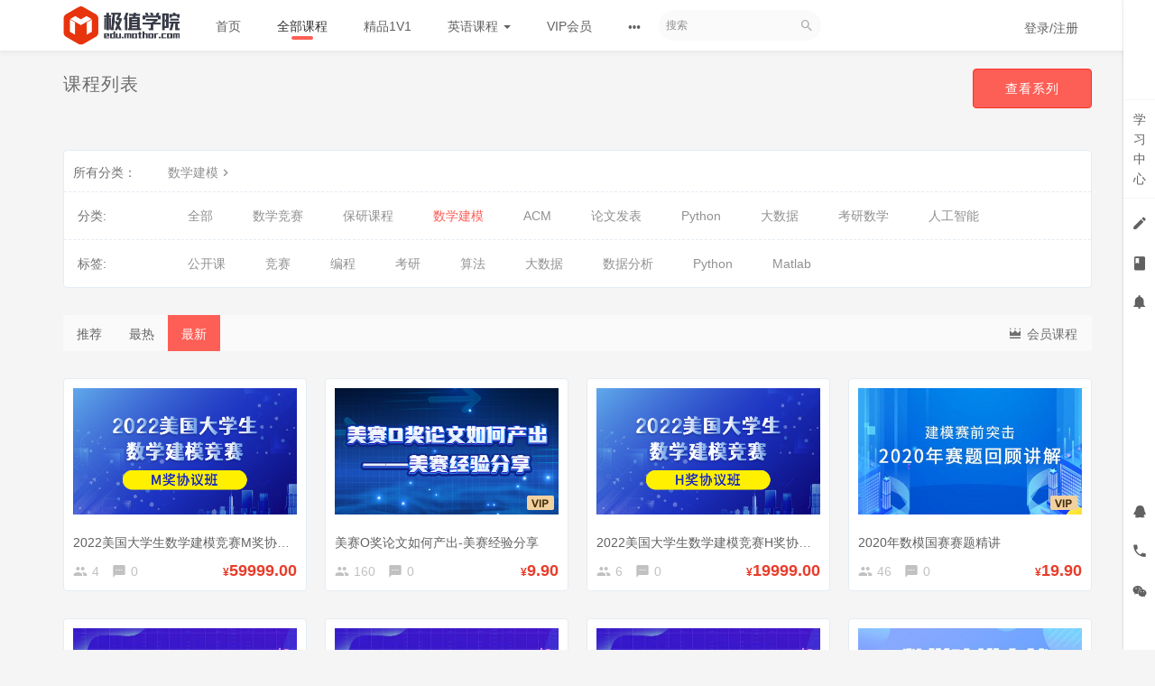

--- FILE ---
content_type: text/html; charset=UTF-8
request_url: http://edu.mathor.com/course/explore/shumo?filter%5Btype%5D=all&filter%5Bprice%5D=all&filter%5BcurrentLevelId%5D=all&orderBy=latest
body_size: 9559
content:
<!DOCTYPE html>
<!--[if lt IE 7]>
<html class="lt-ie9 lt-ie8 lt-ie7"> <![endif]-->
<!--[if IE 7]>
<html class="lt-ie9 lt-ie8"> <![endif]-->
<!--[if IE 8]>
<html class="lt-ie9"> <![endif]-->
<!--[if gt IE 8]><!-->
<html> <!--<![endif]-->
<html lang="zh_CN" >
<head>
  <meta http-equiv="Content-Type" content="text/html; charset=UTF-8">
  <meta http-equiv="X-UA-Compatible" content="IE=edge,Chrome=1">
  <meta name="renderer" content="webkit">
  <meta name="viewport"
    content="width=device-width,initial-scale=1.0,minimum-scale=1.0,maximum-scale=1.0,user-scalable=no">
  <title>数学建模 - 极值职业教育 - 让每一个人都找到一份满意的工作    </title>
  <meta name="keywords"
    content="
数学建模"/>
  <meta name="description"
    content=""/>
  <meta content="vdDNz4AEiiQ607fH26PYnNPEi1dmoh4MRKw8fPEOMA0" name="csrf-token"/>
  <meta content="0" name="is-login"/>
  <meta content="0" name="is-open"/>
  
      <link rel="icon" href="/files/system/2017/08-28/200756cad951878646.ico?21.4.1401" type="image/x-icon"/>
    <link rel="shortcut icon" href="/files/system/2017/08-28/200756cad951878646.ico?21.4.1401" type="image/x-icon" media="screen"/>
    <link rel="apple-touch-icon-precomposed" href="/files/system/2017/08-28/200756cad951878646.ico?21.4.1401">
    <!-- ipad图标尺寸72x72-->
    <link rel="apple-touch-icon-precomposed" size="72x72" href="/files/system/2017/08-28/200756cad951878646.ico?21.4.1401">
    <!-- 对应retina屏的iPhone及iTouch图标尺寸114x114 -->
    <link rel="apple-touch-icon-precomposed" size="114x114" href="/files/system/2017/08-28/200756cad951878646.ico?21.4.1401">
    <!--[if lt IE 9]>
  <script src="/static-dist/libs/html5shiv.js?21.4.1401"></script>
  <script src="/static-dist/es5-shim/es5-shim.js?21.4.1401"></script>
  <script src="/static-dist/es5-shim/es5-sham.js?21.4.1401"></script>
  <![endif]-->

                  
<link href="/static-dist/libs/vendor.css?21.4.1401" rel="stylesheet" />
<link href="/static-dist/libs/app-bootstrap.css?21.4.1401" rel="stylesheet" />
<link href="/static-dist/app/css/main.css?21.4.1401" rel="stylesheet" />  
  
                 <link href="/static-dist/app/css/swiper.min.css?21.4.1401" rel="stylesheet" />
  <link href="/static-dist/app/css/diy.min.css?21.4.1401" rel="stylesheet" />
	<link href="/static-dist/app/css/main-v2.css?21.4.1401" rel="stylesheet" />
</head>
<body class="es-main-red-light es-nav-white course-list-page ">
<div style="display:none;position:absolute;left:0;top:0;">
  <img src="/files/system/2018/01-06/2120353f1fe2186943.png?21.4.1401" id="weChatShareIcon">
</div>
<!--[if lt IE 9]>
<script src="/static-dist/libs/fix-ie.js?21.4.1401"></script>
<style>
  .lt-ie9 {
    overflow: hidden;
  }
  .ie-mask {
    z-index: 999999;
    position: fixed;
    top: 0;
    right: 0;
    bottom: 0;
    left: 0;
    filter: alpha(opacity=50);
    opacity: 0.5;
    background: #000;
  }
  .ie-alert-wrap {
    position: absolute;
    z-index: 1000000;
    margin: -200px auto 0;
    top: 50%;
    left: 0;
    right: 0;
    text-align: center;
  }
  .ie-alert {
    width: 514px;
    height: 397px;
    margin: 0 auto;
  }
  .ie-alert__chrome,
  .ie-alert__firefox {
    position: absolute;
    z-index: 1000001;
    display: block;
    bottom: 48px;
    width: 60px;
    height: 80px;
  }
  .ie-alert__chrome {
    left: 50%;
    margin-left: -80px;
  }
  .ie-alert__firefox {
    right: 50%;
    margin-right: -80px;
  }
</style>
<div class="ie-mask"></div>
<div class="ie-alert-wrap">
  <div class="ie-alert" style="background:url('/static-dist/app/img/browser/browser_update.png?21.4.1401')">
    <a href="http://www.baidu.com/s?wd=%E8%B0%B7%E6%AD%8C%E6%B5%8F%E8%A7%88%E5%99%A8" target="_blank" class="ie-alert__chrome"></a>
    <a href="http://firefox.com.cn/download/" target="_blank" class="ie-alert__firefox"></a>
  </div>
</div>

<![endif]-->

  <div class="es-wrap">
    <div class="body-wrap">
      <div class="main-wrap">
        <div style='margin:0 auto;display:none;'>
                </div>
         				                  
          <header class="es-header navbar">
	<div class="header-box">
		<div class="navbar-header">
			<div class="visible-xs  navbar-mobile">
				<a href="javascript:;" class="navbar-more js-navbar-more">
					<i class="es-icon es-icon-menu"></i>
				</a>
				<div class="html-mask"></div>
				<div class="nav-mobile">
					<form class="navbar-form" action="/search" method="get">
						<div class="form-group">
							<input class="form-control" placeholder="搜索" name="q">
							<button class="button es-icon es-icon-search"></button>
						</div>
					</form>

					<ul class="nav navbar-nav">
												    
      <li class="">
  <a href="/" >首页 </a>
  </li>      
      <li class=" active ">
  <a href="/course/explore" >全部课程 </a>
  </li>      
      <li class="">
  <a href="http://edu.mathor.com/classroom/explore/1V1VIP?filter%5Bprice%5D=all&amp;filter%5BcurrentLevelId%5D=all&amp;orderBy=createdTime" >精品1V1 </a>
  </li>      
      <li class="nav-hover">
  <a href="http://www.peakcollege.cn/" target="_blank">英语课程  <b class="caret"></b></a>
      <ul class="dropdown-menu" role="menu">
              <li><a href="http://www.peakcollege.cn/course/explore/YJYJS"  target="_blank">英语竞赛</a></li>
              <li><a href="http://www.peakcollege.cn/course/explore/siliuji"  target="_blank">四六级</a></li>
              <li><a href="http://www.peakcollege.cn/course/explore/apply"  target="_blank"> 英语应用</a></li>
              <li><a href="http://www.peakcollege.cn/course/explore/special_training"  target="_blank">专项训练</a></li>
              <li><a href="http://www.peakcollege.cn/course/explore/KAOYan"  target="_blank">考研英语</a></li>
              <li><a href="http://www.peakcollege.cn/course/explore/Career_Skills"  target="_blank"> 职场技能</a></li>
          </ul>
  </li>      
      <li class="">
  <a href="http://edu.mathor.com/vip" >VIP会员 </a>
  </li>      
      <li class="">
  <a href="/group" >讨论小组 </a>
  </li>      
      <li class="">
  <a href="https://530214.yichafen.com/" target="_blank">成绩查询 </a>
  </li>  					</ul>
				</div>
			</div>
			<div class="M_header-back js-back">
				<a>
					<i class="es-icon es-icon-chevronleft"></i>
				</a>
			</div>
			<a href="/" class="navbar-brand">
									<img src="/files/../files/system/2020/05-28/182148c4b16a044489.png">
							</a>
		</div>
		<nav class="collapse navbar-collapse"> 
			<ul class="nav navbar-nav clearfix hidden-xs " id="nav">
				    
      <li class="">
  <a href="/" >首页 </a>
  </li>      
      <li class=" active ">
  <a href="/course/explore" >全部课程 </a>
  </li>      
      <li class="">
  <a href="http://edu.mathor.com/classroom/explore/1V1VIP?filter%5Bprice%5D=all&amp;filter%5BcurrentLevelId%5D=all&amp;orderBy=createdTime" >精品1V1 </a>
  </li>      
      <li class="nav-hover">
  <a href="http://www.peakcollege.cn/" target="_blank">英语课程  <b class="caret"></b></a>
      <ul class="dropdown-menu" role="menu">
              <li><a href="http://www.peakcollege.cn/course/explore/YJYJS"  target="_blank">英语竞赛</a></li>
              <li><a href="http://www.peakcollege.cn/course/explore/siliuji"  target="_blank">四六级</a></li>
              <li><a href="http://www.peakcollege.cn/course/explore/apply"  target="_blank"> 英语应用</a></li>
              <li><a href="http://www.peakcollege.cn/course/explore/special_training"  target="_blank">专项训练</a></li>
              <li><a href="http://www.peakcollege.cn/course/explore/KAOYan"  target="_blank">考研英语</a></li>
              <li><a href="http://www.peakcollege.cn/course/explore/Career_Skills"  target="_blank"> 职场技能</a></li>
          </ul>
  </li>      
      <li class="">
  <a href="http://edu.mathor.com/vip" >VIP会员 </a>
  </li>          <li class="nav-more nav-hover">
      <a class="more">
        <i class="es-icon es-icon-morehoriz"></i>
      </a>
      <ul class="dropdown-menu" role="menu">
                  
          <li class="">
  <a href="/group" >讨论小组 </a>
  </li>                  
          <li class="">
  <a href="https://530214.yichafen.com/" target="_blank">成绩查询 </a>
  </li>              </ul>
    </li>
  
      
  			</ul>
						<form class="navbar-form navbar-right hidden-xs hidden-sm local-search" action="/search" method="get">
				<div class="form-group">
					<input class="form-control js-search" name="q" placeholder="搜索">
					<button class="button es-icon es-icon-search"></button>
				</div>
			</form>
			<div class="navbar-user  left ">
				<ul class="nav user-nav">
											<li class="user-avatar-li nav-hover visible-xs">
							<a href="javascript:;" class="dropdown-toggle">
								<img class="avatar-xs" src="/assets/img/default/avatar.png?21.4.1401">
							</a>
							<ul class="dropdown-menu" role="menu">
								<li class="user-nav-li-login">
									<a href="/login?goto=/course/explore/shumo%3Ffilter%255Btype%255D%3Dall%26filter%255Bprice%255D%3Dall%26filter%255BcurrentLevelId%255D%3Dall%26orderBy%3Dlatest">
										<i class="es-icon es-icon-denglu"></i>
										登录/注册</a>
								</li> 
															</ul>
						</li>
						<li class="hidden-xs">
							<a href="/login?goto=/course/explore/shumo%3Ffilter%255Btype%255D%3Dall%26filter%255Bprice%255D%3Dall%26filter%255BcurrentLevelId%255D%3Dall%26orderBy%3Dlatest">登录/注册</a>
						</li>
														</ul> 
			</div>
		</nav>
	</div>
</header>
                <div class="common-pdt" style="height:56px;"></div>
        
                    <div class="es-banner">
    <div class="container">
      <div class="title">
        <i class="es-icon es-icon-viewcomfy"></i>
        课程列表
      </div>

            <div class="more">
                  <a class="btn btn-primary btn-lg" href="/classroom/explore">
            查看系列
          </a>
                <!--<a class="btn btn-primary btn-lg" href="/open/course/explore">
          查看公开课
        </a>-->
      </div>
    </div>
  </div>

  
          <div id="content-container" class="container">
                      
  
<div class="tabs-wrapper">
  <div class="tabs-mark-group plm ptm">
    <div class="title">所有分类：</div>

    <ul class="content list-unstyled list-inline">
      <li class="classify">
                  <a href="/course/explore?filter%5Btype%5D=all&amp;filter%5Bprice%5D=all&amp;filter%5BcurrentLevelId%5D=all&amp;orderBy=latest">数学建模<i class="es-icon es-icon-chevronright"></i></a>
              </li>

      <li class="classify">
              </li>

      <li class="classify">
              </li>

          </ul>

  </div>

  <div class="tabs-group">
    <div class="title">分类:</div>
      <ul class="content clearfix">
        <li class=""><a class="nav-link" href="/course/explore?filter%5Btype%5D=all&amp;filter%5Bprice%5D=all&amp;filter%5BcurrentLevelId%5D=all&amp;orderBy=latest">全部</a></li>
                  <li class=""><a class="nav-link" href="/course/explore/cmathc?filter%5Btype%5D=all&amp;filter%5Bprice%5D=all&amp;filter%5BcurrentLevelId%5D=all&amp;orderBy=latest">数学竞赛</a></li>
                  <li class=""><a class="nav-link" href="/course/explore/baoyankecheng?filter%5Btype%5D=all&amp;filter%5Bprice%5D=all&amp;filter%5BcurrentLevelId%5D=all&amp;orderBy=latest">保研课程</a></li>
                  <li class="active"><a class="nav-link" href="/course/explore/shumo?filter%5Btype%5D=all&amp;filter%5Bprice%5D=all&amp;filter%5BcurrentLevelId%5D=all&amp;orderBy=latest">数学建模</a></li>
                  <li class=""><a class="nav-link" href="/course/explore/acm?filter%5Btype%5D=all&amp;filter%5Bprice%5D=all&amp;filter%5BcurrentLevelId%5D=all&amp;orderBy=latest">ACM</a></li>
                  <li class=""><a class="nav-link" href="/course/explore/Article?filter%5Btype%5D=all&amp;filter%5Bprice%5D=all&amp;filter%5BcurrentLevelId%5D=all&amp;orderBy=latest">论文发表</a></li>
                  <li class=""><a class="nav-link" href="/course/explore/python?filter%5Btype%5D=all&amp;filter%5Bprice%5D=all&amp;filter%5BcurrentLevelId%5D=all&amp;orderBy=latest">Python</a></li>
                  <li class=""><a class="nav-link" href="/course/explore/BigData?filter%5Btype%5D=all&amp;filter%5Bprice%5D=all&amp;filter%5BcurrentLevelId%5D=all&amp;orderBy=latest">大数据</a></li>
                  <li class=""><a class="nav-link" href="/course/explore/kaoyan?filter%5Btype%5D=all&amp;filter%5Bprice%5D=all&amp;filter%5BcurrentLevelId%5D=all&amp;orderBy=latest">考研数学</a></li>
                  <li class=""><a class="nav-link" href="/course/explore/rengongzhineng?filter%5Btype%5D=all&amp;filter%5Bprice%5D=all&amp;filter%5BcurrentLevelId%5D=all&amp;orderBy=latest">人工智能</a></li>
              </ul>
  </div>

  

  
                    <div class="tabs-group">
          <div class="title">标签:</div>
          <ul class="content clearfix">
                          <li class="" ><a class="nav-link tag" href="/course/explore/shumo?tag%5BselectedTag%5D%5Bgroup%5D=2&amp;tag%5BselectedTag%5D%5Btag%5D=7&amp;filter%5Btype%5D=all&amp;filter%5Bprice%5D=all&amp;filter%5BcurrentLevelId%5D=all&amp;orderBy=latest">公开课</a></li>
                          <li class="" ><a class="nav-link tag" href="/course/explore/shumo?tag%5BselectedTag%5D%5Bgroup%5D=2&amp;tag%5BselectedTag%5D%5Btag%5D=9&amp;filter%5Btype%5D=all&amp;filter%5Bprice%5D=all&amp;filter%5BcurrentLevelId%5D=all&amp;orderBy=latest">竞赛</a></li>
                          <li class="" ><a class="nav-link tag" href="/course/explore/shumo?tag%5BselectedTag%5D%5Bgroup%5D=2&amp;tag%5BselectedTag%5D%5Btag%5D=11&amp;filter%5Btype%5D=all&amp;filter%5Bprice%5D=all&amp;filter%5BcurrentLevelId%5D=all&amp;orderBy=latest">编程</a></li>
                          <li class="" ><a class="nav-link tag" href="/course/explore/shumo?tag%5BselectedTag%5D%5Bgroup%5D=2&amp;tag%5BselectedTag%5D%5Btag%5D=12&amp;filter%5Btype%5D=all&amp;filter%5Bprice%5D=all&amp;filter%5BcurrentLevelId%5D=all&amp;orderBy=latest">考研</a></li>
                          <li class="" ><a class="nav-link tag" href="/course/explore/shumo?tag%5BselectedTag%5D%5Bgroup%5D=2&amp;tag%5BselectedTag%5D%5Btag%5D=13&amp;filter%5Btype%5D=all&amp;filter%5Bprice%5D=all&amp;filter%5BcurrentLevelId%5D=all&amp;orderBy=latest">算法</a></li>
                          <li class="" ><a class="nav-link tag" href="/course/explore/shumo?tag%5BselectedTag%5D%5Bgroup%5D=2&amp;tag%5BselectedTag%5D%5Btag%5D=14&amp;filter%5Btype%5D=all&amp;filter%5Bprice%5D=all&amp;filter%5BcurrentLevelId%5D=all&amp;orderBy=latest">大数据</a></li>
                          <li class="" ><a class="nav-link tag" href="/course/explore/shumo?tag%5BselectedTag%5D%5Bgroup%5D=2&amp;tag%5BselectedTag%5D%5Btag%5D=15&amp;filter%5Btype%5D=all&amp;filter%5Bprice%5D=all&amp;filter%5BcurrentLevelId%5D=all&amp;orderBy=latest">数据分析</a></li>
                          <li class="" ><a class="nav-link tag" href="/course/explore/shumo?tag%5BselectedTag%5D%5Bgroup%5D=2&amp;tag%5BselectedTag%5D%5Btag%5D=16&amp;filter%5Btype%5D=all&amp;filter%5Bprice%5D=all&amp;filter%5BcurrentLevelId%5D=all&amp;orderBy=latest">Python</a></li>
                          <li class="" ><a class="nav-link tag" href="/course/explore/shumo?tag%5BselectedTag%5D%5Bgroup%5D=2&amp;tag%5BselectedTag%5D%5Btag%5D=17&amp;filter%5Btype%5D=all&amp;filter%5Bprice%5D=all&amp;filter%5BcurrentLevelId%5D=all&amp;orderBy=latest">Matlab</a></li>
                      </ul>
        </div>
            </div>




  <div class="es-filter">
    <ul class="nav nav-sort clearfix">
    <li>
        <a
          href="/course/explore/shumo?filter%5Btype%5D=all&amp;filter%5Bprice%5D=all&amp;filter%5BcurrentLevelId%5D=all&amp;orderBy=recommendedSeq"
          class="">
          推荐
        </a>
      </li>     
      <li>
        <a
          href="/course/explore/shumo?filter%5Btype%5D=all&amp;filter%5Bprice%5D=all&amp;filter%5BcurrentLevelId%5D=all&amp;orderBy=studentNum"
          class="">
          最热
        </a>
      </li>
      <li>
        <a
          href="/course/explore/shumo?filter%5Btype%5D=all&amp;filter%5Bprice%5D=all&amp;filter%5BcurrentLevelId%5D=all&amp;orderBy=latest"
          class="active">
          最新
        </a>
      </li>
    </ul>
    <div class="filter hidden-xs">
              <div class="btn-group">
          <button type="button" class="btn dropdown-toggle" data-toggle="dropdown" aria-expanded="false"><i
              class="es-icon es-icon-crown text-warning"></i>
            会员课程                      </button>
          <ul class="dropdown-menu" role="menu">
            <li role="presentation" class="active "><a
                href="/course/explore/shumo?filter%5Btype%5D=all&amp;filter%5Bprice%5D=all&amp;filter%5BcurrentLevelId%5D=all&amp;orderBy=latest">全部</a>
            </li>
                          <li role="presentation" class=""><a
                  href="/course/explore/shumo?filter%5Btype%5D=all&amp;filter%5Bprice%5D=all&amp;filter%5BcurrentLevelId%5D=2&amp;orderBy=latest">黄金会员</a>
              </li>
                          <li role="presentation" class=""><a
                  href="/course/explore/shumo?filter%5Btype%5D=all&amp;filter%5Bprice%5D=all&amp;filter%5BcurrentLevelId%5D=8&amp;orderBy=latest">铂金会员</a>
              </li>
                          <li role="presentation" class=""><a
                  href="/course/explore/shumo?filter%5Btype%5D=all&amp;filter%5Bprice%5D=all&amp;filter%5BcurrentLevelId%5D=9&amp;orderBy=latest">钻石会员</a>
              </li>
                      </ul>
        </div>
            <!--<label class="checkbox-inline">
        <input type="checkbox"  id="live" value="
                  /course/explore/shumo?filter%5Btype%5D=live&amp;filter%5Bprice%5D=all&amp;filter%5BcurrentLevelId%5D=all&amp;orderBy=latest
        "> 直播课程
      </label>
      <label class="checkbox-inline">
        <input type="checkbox"  id="free" value="
                  /course/explore/shumo?filter%5Btype%5D=all&amp;filter%5Bprice%5D=free&amp;filter%5BcurrentLevelId%5D=all&amp;orderBy=latest
                "> 免费课程
      </label>-->
    </div>
  </div>

  <div class="course-list">
    <div class="row">
                        <div class="col-lg-3 col-md-4 col-xs-6">
            <div class="course-item">
  <div class="course-img">
              
    <a href="/course/443?source=1" target="_blank" class="rel dis_block">
                        <img src="/assets/img/default/lazyload_course.png?21.4.1401" alt="2022美国大学生数学建模竞赛M奖协议班" class="img-responsive" data-echo="/files/default/2021/12-28/115508c3475f982806.png" />
                 </a>
  </div>
  <div class="course-info">
    <div class="title">
      <a class="link-dark" href="/course/443?source=1" target="_blank">
        2022美国大学生数学建模竞赛M奖协议班
      </a>
    </div>
    <div class="metas clearfix" 443>
              <span class="num"><i class="es-icon es-icon-people"></i>4</span>
            <span class="comment"><i class="es-icon es-icon-textsms"></i>0</span>
                                              <span class="course-price-widget">

                                          <b class="pirce-num">
                                                    <span class="price"><span class="cd-text-sm cd-pdweight-sm pt">¥</span>59999.00</span>
                            </b>
                          
</span>                  </div>
  </div>
</div>          </div>
                  <div class="col-lg-3 col-md-4 col-xs-6">
            <div class="course-item">
  <div class="course-img">
              
    <a href="/course/442?source=1" target="_blank" class="rel dis_block">
                        <img src="/assets/img/default/lazyload_course.png?21.4.1401" alt="美赛O奖论文如何产出-美赛经验分享" class="img-responsive" data-echo="/files/default/2021/12-24/165142e18937323058.png" />
                     <img class="vip_course_bs" src="/assets/img/default/jizhi_vip/vip_jb_icon@2x.png?21.4.1401">
           </a>
  </div>
  <div class="course-info">
    <div class="title">
      <a class="link-dark" href="/course/442?source=1" target="_blank">
        美赛O奖论文如何产出-美赛经验分享
      </a>
    </div>
    <div class="metas clearfix" 442>
              <span class="num"><i class="es-icon es-icon-people"></i>160</span>
            <span class="comment"><i class="es-icon es-icon-textsms"></i>0</span>
                                              <span class="course-price-widget">

                                          <b class="pirce-num">
                                                    <span class="price"><span class="cd-text-sm cd-pdweight-sm pt">¥</span>9.90</span>
                            </b>
                          
</span>                  </div>
  </div>
</div>          </div>
                  <div class="col-lg-3 col-md-4 col-xs-6">
            <div class="course-item">
  <div class="course-img">
              
    <a href="/course/440?source=1" target="_blank" class="rel dis_block">
                        <img src="/assets/img/default/lazyload_course.png?21.4.1401" alt="2022美国大学生数学建模竞赛H奖协议班" class="img-responsive" data-echo="/files/default/2021/12-28/114726e1e15d063066.png" />
                 </a>
  </div>
  <div class="course-info">
    <div class="title">
      <a class="link-dark" href="/course/440?source=1" target="_blank">
        2022美国大学生数学建模竞赛H奖协议班
      </a>
    </div>
    <div class="metas clearfix" 440>
              <span class="num"><i class="es-icon es-icon-people"></i>6</span>
            <span class="comment"><i class="es-icon es-icon-textsms"></i>0</span>
                                              <span class="course-price-widget">

                                          <b class="pirce-num">
                                                    <span class="price"><span class="cd-text-sm cd-pdweight-sm pt">¥</span>19999.00</span>
                            </b>
                          
</span>                  </div>
  </div>
</div>          </div>
                  <div class="col-lg-3 col-md-4 col-xs-6">
            <div class="course-item">
  <div class="course-img">
              
    <a href="/course/428?source=1" target="_blank" class="rel dis_block">
                        <img src="/assets/img/default/lazyload_course.png?21.4.1401" alt="2020年数模国赛赛题精讲" class="img-responsive" data-echo="/files/default/2021/08-20/161556c30d9f000499.jpg" />
                     <img class="vip_course_bs" src="/assets/img/default/jizhi_vip/vip_jb_icon@2x.png?21.4.1401">
           </a>
  </div>
  <div class="course-info">
    <div class="title">
      <a class="link-dark" href="/course/428?source=1" target="_blank">
        2020年数模国赛赛题精讲
      </a>
    </div>
    <div class="metas clearfix" 428>
              <span class="num"><i class="es-icon es-icon-people"></i>46</span>
            <span class="comment"><i class="es-icon es-icon-textsms"></i>0</span>
                                              <span class="course-price-widget">

                                          <b class="pirce-num">
                                                    <span class="price"><span class="cd-text-sm cd-pdweight-sm pt">¥</span>19.90</span>
                            </b>
                          
</span>                  </div>
  </div>
</div>          </div>
                  <div class="col-lg-3 col-md-4 col-xs-6">
            <div class="course-item">
  <div class="course-img">
              
    <a href="/course/426?source=1" target="_blank" class="rel dis_block">
                        <img src="/assets/img/default/lazyload_course.png?21.4.1401" alt="【直播】2020数学建模国赛C题解析" class="img-responsive" data-echo="/files/default/2021/08-19/19133712f092786729.jpg" />
                     <img class="vip_course_bs" src="/assets/img/default/jizhi_vip/vip_jb_icon@2x.png?21.4.1401">
           </a>
  </div>
  <div class="course-info">
    <div class="title">
      <a class="link-dark" href="/course/426?source=1" target="_blank">
        【直播】2020数学建模国赛C题解析
      </a>
    </div>
    <div class="metas clearfix" 426>
              <span class="num"><i class="es-icon es-icon-people"></i>21</span>
            <span class="comment"><i class="es-icon es-icon-textsms"></i>0</span>
                                              <span class="course-price-widget">

                                          <b class="pirce-num">
                                                    <span class="price"><span class="cd-text-sm cd-pdweight-sm pt">¥</span>9.90</span>
                            </b>
                          
</span>                  </div>
  </div>
</div>          </div>
                  <div class="col-lg-3 col-md-4 col-xs-6">
            <div class="course-item">
  <div class="course-img">
              
    <a href="/course/425?source=1" target="_blank" class="rel dis_block">
                        <img src="/assets/img/default/lazyload_course.png?21.4.1401" alt="【直播】2020数学建模国赛B题解析" class="img-responsive" data-echo="/files/default/2021/08-19/191245d805b0955043.jpg" />
                     <img class="vip_course_bs" src="/assets/img/default/jizhi_vip/vip_jb_icon@2x.png?21.4.1401">
           </a>
  </div>
  <div class="course-info">
    <div class="title">
      <a class="link-dark" href="/course/425?source=1" target="_blank">
        【直播】2020数学建模国赛B题解析
      </a>
    </div>
    <div class="metas clearfix" 425>
              <span class="num"><i class="es-icon es-icon-people"></i>28</span>
            <span class="comment"><i class="es-icon es-icon-textsms"></i>0</span>
                                              <span class="course-price-widget">

                                          <b class="pirce-num">
                                                    <span class="price"><span class="cd-text-sm cd-pdweight-sm pt">¥</span>9.90</span>
                            </b>
                          
</span>                  </div>
  </div>
</div>          </div>
                  <div class="col-lg-3 col-md-4 col-xs-6">
            <div class="course-item">
  <div class="course-img">
              
    <a href="/course/424?source=1" target="_blank" class="rel dis_block">
                        <img src="/assets/img/default/lazyload_course.png?21.4.1401" alt="【直播】2020数学建模国赛A题解析" class="img-responsive" data-echo="/files/default/2021/08-19/18143399ae5b769736.jpg" />
                     <img class="vip_course_bs" src="/assets/img/default/jizhi_vip/vip_jb_icon@2x.png?21.4.1401">
           </a>
  </div>
  <div class="course-info">
    <div class="title">
      <a class="link-dark" href="/course/424?source=1" target="_blank">
        【直播】2020数学建模国赛A题解析
      </a>
    </div>
    <div class="metas clearfix" 424>
              <span class="num"><i class="es-icon es-icon-people"></i>64</span>
            <span class="comment"><i class="es-icon es-icon-textsms"></i>0</span>
                                              <span class="course-price-widget">

                                          <b class="pirce-num">
                                                    <span class="price"><span class="cd-text-sm cd-pdweight-sm pt">¥</span>9.90</span>
                            </b>
                          
</span>                  </div>
  </div>
</div>          </div>
                  <div class="col-lg-3 col-md-4 col-xs-6">
            <div class="course-item">
  <div class="course-img">
              
    <a href="/course/421?source=1" target="_blank" class="rel dis_block">
                        <img src="/assets/img/default/lazyload_course.png?21.4.1401" alt="【数学建模实战】东京奥运会乒乓球击打技术分析" class="img-responsive" data-echo="/files/default/2021/08-12/14283315b90f456717.jpg" />
                 </a>
  </div>
  <div class="course-info">
    <div class="title">
      <a class="link-dark" href="/course/421?source=1" target="_blank">
        【数学建模实战】东京奥运会乒乓球击打技术分析
      </a>
    </div>
    <div class="metas clearfix" 421>
              <span class="num"><i class="es-icon es-icon-people"></i>600</span>
            <span class="comment"><i class="es-icon es-icon-textsms"></i>0</span>
                                              <span class="course-price-widget">

                                          <b class="pirce-num">
                                                    <span class="price"><span class="cd-text-sm cd-pdweight-sm pt">¥</span>9.90</span>
                            </b>
                          
</span>                  </div>
  </div>
</div>          </div>
                  <div class="col-lg-3 col-md-4 col-xs-6">
            <div class="course-item">
  <div class="course-img">
              
    <a href="/course/414?source=1" target="_blank" class="rel dis_block">
                        <img src="/assets/img/default/lazyload_course.png?21.4.1401" alt="数学建模模拟实战" class="img-responsive" data-echo="/files/default/2021/06-30/183542ecab65918273.png" />
                     <img class="vip_course_bs" src="/assets/img/default/jizhi_vip/vip_jb_icon@2x.png?21.4.1401">
           </a>
  </div>
  <div class="course-info">
    <div class="title">
      <a class="link-dark" href="/course/414?source=1" target="_blank">
        数学建模模拟实战
      </a>
    </div>
    <div class="metas clearfix" 414>
              <span class="num"><i class="es-icon es-icon-people"></i>298</span>
            <span class="comment"><i class="es-icon es-icon-textsms"></i>0</span>
                                              <span class="course-price-widget">

                                          <b class="pirce-num">
                                                    <span class="price"><span class="cd-text-sm cd-pdweight-sm pt">¥</span>9.90</span>
                            </b>
                          
</span>                  </div>
  </div>
</div>          </div>
                  <div class="col-lg-3 col-md-4 col-xs-6">
            <div class="course-item">
  <div class="course-img">
              
    <a href="/course/401?source=1" target="_blank" class="rel dis_block">
                        <img src="/assets/img/default/lazyload_course.png?21.4.1401" alt="2021美赛特等奖经验分享" class="img-responsive" data-echo="/files/default/2021/04-25/17414262909a808458.png" />
                 </a>
  </div>
  <div class="course-info">
    <div class="title">
      <a class="link-dark" href="/course/401?source=1" target="_blank">
        2021美赛特等奖经验分享
      </a>
    </div>
    <div class="metas clearfix" 401>
              <span class="num"><i class="es-icon es-icon-people"></i>331</span>
            <span class="comment"><i class="es-icon es-icon-textsms"></i>0</span>
                                              <span class="course-price-widget">

                                          <b class="pirce-num">
                                                    <span class="price"><span class="cd-text-sm cd-pdweight-sm pt">¥</span>2.90</span>
                            </b>
                          
</span>                  </div>
  </div>
</div>          </div>
                  <div class="col-lg-3 col-md-4 col-xs-6">
            <div class="course-item">
  <div class="course-img">
              
    <a href="/course/379?source=1" target="_blank" class="rel dis_block">
                        <img src="/assets/img/default/lazyload_course.png?21.4.1401" alt="2021美国大学生数学建模竞赛E题解析" class="img-responsive" data-echo="/files/default/2021/03-18/112639fc871f027276.png" />
                 </a>
  </div>
  <div class="course-info">
    <div class="title">
      <a class="link-dark" href="/course/379?source=1" target="_blank">
        2021美国大学生数学建模竞赛E题解析
      </a>
    </div>
    <div class="metas clearfix" 379>
              <span class="num"><i class="es-icon es-icon-people"></i>7</span>
            <span class="comment"><i class="es-icon es-icon-textsms"></i>0</span>
                                              <span class="course-price-widget">

                                          <b class="pirce-num">
                                                    <span class="price"><span class="cd-text-sm cd-pdweight-sm pt">¥</span>9.90</span>
                            </b>
                          
</span>                  </div>
  </div>
</div>          </div>
                  <div class="col-lg-3 col-md-4 col-xs-6">
            <div class="course-item">
  <div class="course-img">
              
    <a href="/course/375?source=1" target="_blank" class="rel dis_block">
                        <img src="/assets/img/default/lazyload_course.png?21.4.1401" alt="2021数学建模备战经验分享" class="img-responsive" data-echo="/files/default/2021/03-05/114325d78161891594.png" />
                 </a>
  </div>
  <div class="course-info">
    <div class="title">
      <a class="link-dark" href="/course/375?source=1" target="_blank">
        2021数学建模备战经验分享
      </a>
    </div>
    <div class="metas clearfix" 375>
              <span class="num"><i class="es-icon es-icon-people"></i>275</span>
            <span class="comment"><i class="es-icon es-icon-textsms"></i>0</span>
                                              <span class="course-price-widget">

                                          <span class="free">免费</span>
                            
</span>                  </div>
  </div>
</div>          </div>
                  <div class="col-lg-3 col-md-4 col-xs-6">
            <div class="course-item">
  <div class="course-img">
              
    <a href="/course/362?source=1" target="_blank" class="rel dis_block">
                        <img src="/assets/img/default/lazyload_course.png?21.4.1401" alt="2021美国大学生数学建模竞赛D题题目解析" class="img-responsive" data-echo="/files/default/2021/02-18/17384771f809198516.png" />
                     <img class="vip_course_bs" src="/assets/img/default/jizhi_vip/vip_jb_icon@2x.png?21.4.1401">
           </a>
  </div>
  <div class="course-info">
    <div class="title">
      <a class="link-dark" href="/course/362?source=1" target="_blank">
        2021美国大学生数学建模竞赛D题题目解析
      </a>
    </div>
    <div class="metas clearfix" 362>
              <span class="num"><i class="es-icon es-icon-people"></i>76</span>
            <span class="comment"><i class="es-icon es-icon-textsms"></i>0</span>
                                              <span class="course-price-widget">

                                          <b class="pirce-num">
                                                    <span class="price"><span class="cd-text-sm cd-pdweight-sm pt">¥</span>19.90</span>
                            </b>
                          
</span>                  </div>
  </div>
</div>          </div>
                  <div class="col-lg-3 col-md-4 col-xs-6">
            <div class="course-item">
  <div class="course-img">
              
    <a href="/course/361?source=1" target="_blank" class="rel dis_block">
                        <img src="/assets/img/default/lazyload_course.png?21.4.1401" alt="2021美国大学生数学建模竞赛F题解析" class="img-responsive" data-echo="/files/default/2021/02-05/174326ee780a934020.png" />
                     <img class="vip_course_bs" src="/assets/img/default/jizhi_vip/vip_jb_icon@2x.png?21.4.1401">
           </a>
  </div>
  <div class="course-info">
    <div class="title">
      <a class="link-dark" href="/course/361?source=1" target="_blank">
        2021美国大学生数学建模竞赛F题解析
      </a>
    </div>
    <div class="metas clearfix" 361>
              <span class="num"><i class="es-icon es-icon-people"></i>43</span>
            <span class="comment"><i class="es-icon es-icon-textsms"></i>0</span>
                                              <span class="course-price-widget">

                                          <b class="pirce-num">
                                                    <span class="price"><span class="cd-text-sm cd-pdweight-sm pt">¥</span>19.90</span>
                            </b>
                          
</span>                  </div>
  </div>
</div>          </div>
                  <div class="col-lg-3 col-md-4 col-xs-6">
            <div class="course-item">
  <div class="course-img">
              
    <a href="/course/360?source=1" target="_blank" class="rel dis_block">
                        <img src="/assets/img/default/lazyload_course.png?21.4.1401" alt="2021美国大学生数学建模竞赛注意事项" class="img-responsive" data-echo="/files/default/2021/02-04/1141040cb53e242531.png" />
                 </a>
  </div>
  <div class="course-info">
    <div class="title">
      <a class="link-dark" href="/course/360?source=1" target="_blank">
        2021美国大学生数学建模竞赛注意事项
      </a>
    </div>
    <div class="metas clearfix" 360>
              <span class="num"><i class="es-icon es-icon-people"></i>900</span>
            <span class="comment"><i class="es-icon es-icon-textsms"></i>0</span>
                                              <span class="course-price-widget">

                                          <span class="free">免费</span>
                            
</span>                  </div>
  </div>
</div>          </div>
                  <div class="col-lg-3 col-md-4 col-xs-6">
            <div class="course-item">
  <div class="course-img">
              
    <a href="/course/354?source=1" target="_blank" class="rel dis_block">
                        <img src="/assets/img/default/lazyload_course.png?21.4.1401" alt="2021美国大学生数学建模竞赛C题解析" class="img-responsive" data-echo="/files/default/2021/02-05/17344889ace3296451.png" />
                     <img class="vip_course_bs" src="/assets/img/default/jizhi_vip/vip_jb_icon@2x.png?21.4.1401">
           </a>
  </div>
  <div class="course-info">
    <div class="title">
      <a class="link-dark" href="/course/354?source=1" target="_blank">
        2021美国大学生数学建模竞赛C题解析
      </a>
    </div>
    <div class="metas clearfix" 354>
              <span class="num"><i class="es-icon es-icon-people"></i>87</span>
            <span class="comment"><i class="es-icon es-icon-textsms"></i>0</span>
                                              <span class="course-price-widget">

                                          <b class="pirce-num">
                                                    <span class="price"><span class="cd-text-sm cd-pdweight-sm pt">¥</span>19.90</span>
                            </b>
                          
</span>                  </div>
  </div>
</div>          </div>
                  <div class="col-lg-3 col-md-4 col-xs-6">
            <div class="course-item">
  <div class="course-img">
              
    <a href="/course/351?source=1" target="_blank" class="rel dis_block">
                        <img src="/assets/img/default/lazyload_course.png?21.4.1401" alt="【限免】数学建模优化问题里的智能算法" class="img-responsive" data-echo="/files/default/2021/01-25/18363974917b229326.png" />
                     <img class="vip_course_bs" src="/assets/img/default/jizhi_vip/vip_jb_icon@2x.png?21.4.1401">
           </a>
  </div>
  <div class="course-info">
    <div class="title">
      <a class="link-dark" href="/course/351?source=1" target="_blank">
        【限免】数学建模优化问题里的智能算法
      </a>
    </div>
    <div class="metas clearfix" 351>
              <span class="num"><i class="es-icon es-icon-people"></i>376</span>
            <span class="comment"><i class="es-icon es-icon-textsms"></i>0</span>
                                              <span class="course-price-widget">

                                          <b class="pirce-num">
                                                    <span class="price"><span class="cd-text-sm cd-pdweight-sm pt">¥</span>2.90</span>
                            </b>
                          
</span>                  </div>
  </div>
</div>          </div>
                  <div class="col-lg-3 col-md-4 col-xs-6">
            <div class="course-item">
  <div class="course-img">
              
    <a href="/course/344?source=1" target="_blank" class="rel dis_block">
                        <img src="/assets/img/default/lazyload_course.png?21.4.1401" alt="【限免】傅里叶分析的理解与matlab实现" class="img-responsive" data-echo="/files/default/2021/01-25/183623754336525145.png" />
                     <img class="vip_course_bs" src="/assets/img/default/jizhi_vip/vip_jb_icon@2x.png?21.4.1401">
           </a>
  </div>
  <div class="course-info">
    <div class="title">
      <a class="link-dark" href="/course/344?source=1" target="_blank">
        【限免】傅里叶分析的理解与matlab实现
      </a>
    </div>
    <div class="metas clearfix" 344>
              <span class="num"><i class="es-icon es-icon-people"></i>300</span>
            <span class="comment"><i class="es-icon es-icon-textsms"></i>0</span>
                                              <span class="course-price-widget">

                                          <span class="free">免费</span>
                            
</span>                  </div>
  </div>
</div>          </div>
                  <div class="col-lg-3 col-md-4 col-xs-6">
            <div class="course-item">
  <div class="course-img">
              
    <a href="/course/340?source=1" target="_blank" class="rel dis_block">
                        <img src="/assets/img/default/lazyload_course.png?21.4.1401" alt="【有优惠】数学建模基础班" class="img-responsive" data-echo="/files/default/2021/01-25/1913277cf034806441.png" />
                     <img class="vip_course_bs" src="/assets/img/default/jizhi_vip/vip_jb_icon@2x.png?21.4.1401">
           </a>
  </div>
  <div class="course-info">
    <div class="title">
      <a class="link-dark" href="/course/340?source=1" target="_blank">
        【有优惠】数学建模基础班
      </a>
    </div>
    <div class="metas clearfix" 340>
              <span class="num"><i class="es-icon es-icon-people"></i>114</span>
            <span class="comment"><i class="es-icon es-icon-textsms"></i>0</span>
                                              <span class="course-price-widget">

                                          <b class="pirce-num">
                                                    <span class="price"><span class="cd-text-sm cd-pdweight-sm pt">¥</span>299.00</span>
                            </b>
                          
</span>                  </div>
  </div>
</div>          </div>
                  <div class="col-lg-3 col-md-4 col-xs-6">
            <div class="course-item">
  <div class="course-img">
              
    <a href="/course/339?source=1" target="_blank" class="rel dis_block">
                        <img src="/assets/img/default/lazyload_course.png?21.4.1401" alt="【限免】数学建模美赛赛前准备及竞赛技巧清单" class="img-responsive" data-echo="/files/default/2021/01-25/183608824753412471.png" />
                     <img class="vip_course_bs" src="/assets/img/default/jizhi_vip/vip_jb_icon@2x.png?21.4.1401">
           </a>
  </div>
  <div class="course-info">
    <div class="title">
      <a class="link-dark" href="/course/339?source=1" target="_blank">
        【限免】数学建模美赛赛前准备及竞赛技巧清单
      </a>
    </div>
    <div class="metas clearfix" 339>
              <span class="num"><i class="es-icon es-icon-people"></i>428</span>
            <span class="comment"><i class="es-icon es-icon-textsms"></i>0</span>
                                              <span class="course-price-widget">

                                          <span class="free">免费</span>
                            
</span>                  </div>
  </div>
</div>          </div>
                  </div>
  </div>
      <nav class="text-center">      <nav class=" text-center">
      <ul class="pagination">
                          <li class="active"><a href="/course/explore/shumo?filter%5Btype%5D=all&amp;filter%5Bprice%5D=all&amp;filter%5BcurrentLevelId%5D=all&amp;orderBy=latest&amp;page=1">1</a></li>
                  <li ><a href="/course/explore/shumo?filter%5Btype%5D=all&amp;filter%5Bprice%5D=all&amp;filter%5BcurrentLevelId%5D=all&amp;orderBy=latest&amp;page=2">2</a></li>
                  <li ><a href="/course/explore/shumo?filter%5Btype%5D=all&amp;filter%5Bprice%5D=all&amp;filter%5BcurrentLevelId%5D=all&amp;orderBy=latest&amp;page=3">3</a></li>
        
                  <li><a  href="/course/explore/shumo?filter%5Btype%5D=all&amp;filter%5Bprice%5D=all&amp;filter%5BcurrentLevelId%5D=all&amp;orderBy=latest&amp;page=2"><i class="es-icon es-icon-chevronright"></i></a></li>
          <li><a  href="/course/explore/shumo?filter%5Btype%5D=all&amp;filter%5Bprice%5D=all&amp;filter%5BcurrentLevelId%5D=all&amp;orderBy=latest&amp;page=3">尾页</a></li>
              </ul>
    </nav>
  </nav>
            </div>

                                       <div  class="footer-default ">
                                  <div class="es-footer-link">
  <div class="container">
    <div class="row">
      
<div class="col-md-8 footer-main clearfix">
  <div class="link-item ">
  <h3>加入我们</h3>
  <ul>
          <li>
        <a href="/page/joinus" target="_blank">招聘启事</a>
      </li>
      </ul>
</div>

  <div class="link-item ">
  <h3>关于我们</h3>
  <ul>
          <li>
        <a href="/page/aboutus" target="_blank">关于我们</a>
      </li>
          <li>
        <a href="/page/agreement" target="_self">服务协议</a>
      </li>
          <li>
        <a href="/page/connect" target="_self">联系我们</a>
      </li>
      </ul>
</div>

  <div class="link-item ">
  <h3>友情链接</h3>
  <ul>
          <li>
        <a href="http://www.scope.org.cn" target="_blank">中国优选法统筹法与经济数学研究会</a>
      </li>
          <li>
        <a href="http://www.caa.org.cn/" target="_blank">中国自动化学会</a>
      </li>
      </ul>
</div>

  <div class="link-item hidden-xs">
  <h3></h3>
  <ul>
          <li>
        <a href="" target="_blank"></a>
      </li>
      </ul>
</div>

  <div class="link-item hidden-xs">
  <h3></h3>
  <ul>
          <li>
        <a href="" target="_blank"></a>
      </li>
      </ul>
</div>

</div>

<div class="col-md-4 footer-logo hidden-sm hidden-xs">
  <a class="" href="" target="_blank"><img src="/files/system/block_picture_1535433748.jpeg?8.1.11" alt=""></a>
  <div class="footer-sns">
            <a class="qrcode-popover top">
      <i class="es-icon es-icon-weixin"></i>
      <div class="qrcode-content">
        <img src="/files/system/block_picture_1534846850.jpg?8.1.11" alt="">  
      </div>
    </a>
            <a class="qrcode-popover top">
      <i class="es-icon es-icon-apple"></i>
      <div class="qrcode-content">
        <img src="/files/system/block_picture_1534846807.png?8.1.11" alt=""> 
      </div>
    </a>
            <a class="qrcode-popover top">
      <i class="es-icon es-icon-android"></i>
      <div class="qrcode-content">
        <img src="/files/system/block_picture_1534846745.png?8.1.11" alt=""> 
      </div>
    </a>
      </div>
</div>



    </div>
  </div>
</div>                                    
<footer class="es-footer">
  <div class="copyright">
    <div class="container">
            ©2026 <a href="/" target="_blank">极值学院</a>
        <script>
var _hmt = _hmt || [];
(function() {
  var hm = document.createElement("script");
  hm.src = "https://hm.baidu.com/hm.js?55c2acf2bd28f0d8046985117cfee59f";
  var s = document.getElementsByTagName("script")[0]; 
  s.parentNode.insertBefore(hm, s);
})();
</script>
      <a class="mlm" href="/archive/course">课程存档</a>
      <div class="mts">
                  课程内容版权均归
          <a href="/">
            北京校苑教育科技有限公司
          </a>
          所有
                          <a class="mlm" href="https://beian.miit.gov.cn/" target="_blank">
            京ICP备17056887号-2
          </a>
          | 
          <img style="height: 14px;vertical-align: text-top;margin: 0 5px;" src="/static-dist/app/img/beian_pic19.png?21.4.1401" />
          京公网安备 
          <a class="" href="http://www.beian.gov.cn/portal/registerSystemInfo?recordcode=11011402010714" target="_blank">
           11011402010714号
          </a>
        
      </div>
    </div>
  </div>
</footer>            </div>
                </div>
    </div>
            
      <div class="footer-tool-bar">
  <div class="">
    <a href="/">
      <i class="es-icon es-icon-home1"></i><br>
      首页
    </a>
  </div>
  <div class="active">
    <a href="/course/explore">
      <i class="es-icon es-icon-newshot"></i><br>
      课程
    </a>
  </div>
  <div class="">
    <a href="/my/courses/learning">
      <i class="es-icon es-icon-write"></i><br>
      学习
    </a>
  </div>
</div>  </div>

            <!-- 侧边栏快捷操作 -->
<div class="es-bar hidden-xs">

  <!-- 左侧列表 -->
  <div class="es-bar-menu">
  <ul class="bar-menu-top">
          <li data-id="#bar-user-center" class="bar-user">
    <a href="javascript:;" data-url="/esbar/my/study_center">学<br>习<br>中<br>心</a>
  </li>
        <li data-id="#bar-homework" data-toggle="tooltip" data-placement="left" title="我的考试/作业" data-trigger="hover" data-container=".es-bar">
  <a href="javascript:;" data-url="/esbar/my/practice/finished">
    <i class="es-icon es-icon-edit"></i>
  </a>
</li>    <li data-id="#bar-course-list" data-placement="left" data-toggle="tooltip" title="我的课程/系列" data-trigger="hover" data-container=".es-bar">
  <a data-url="/esbar/my/course" href="javascript:;">
    <i class="es-icon es-icon-book">
    </i>
  </a>
</li>      <li data-id="#bar-message" data-toggle="tooltip" data-placement="left" title="通知">
    <a href="javascript:;">
      <i class="es-icon es-icon-notifications"></i>
    </a>
  </li>
  </ul>
  <ul class="bar-menu-sns">
            <li class="popover-btn bar-qq-btn" data-container=".bar-qq-btn" data-title="QQ客服及QQ群" data-content-element="#bar-qq-content">
    <a><i class="es-icon es-icon-qq"></i></a>
  </li>
        <li class="popover-btn bar-phone-btn" data-container=".bar-phone-btn" data-title="电话客服" data-content-element="#bar-phone-content">
    <a><i class="es-icon es-icon-phone"></i></a>
  </li>
        <li class="popover-btn bar-weixin-btn" data-container=".bar-weixin-btn" data-content-element="#bar-weixin-content">
    <a><i class="es-icon es-icon-weixin"></i></a>
  </li>
    
        <li class="go-top" style="margin:-10px auto 0 auto;" data-toggle="tooltip" data-placement="left" title="回到顶端" data-trigger="hover" data-container=".es-bar">
      <a href="javascript:;">
        <i class="es-icon es-icon-keyboardarrowup" style="margin-bottom:-8px"></i>
        <span class="text-sm">TOP</span>
      </a>
    </li>
  </ul>
</div>
  <!-- 列表内容 -->
  
      <div class="bar-popover-content" style="display:none;">
    <div id="bar-qq-content">
                          
            <div class="row mtm">
                              <div class="col-xs-6 mbm text-overflow">
              <a class="link-dark" href="http://wpa.qq.com/msgrd?v=3&uin=1851449628&site=qq&menu=yes" target="_blank"><img class="mrs" src="/assets/v2/img/bar_qq.png?21.4.1401" alt="" title="点击这里给我发消息" alt="">
                极值小蓝
              </a>
            </div>
                        </div>
      <hr>
      
      <div class="row">
                  <div class="col-xs-6 mbm">
            <p class="text-overflow">
              <img class="mrs" src="/assets/v2/img/bar_qq_group.png?21.4.1401" alt="">
              校苑数模
            </p>

                          <p class="text-overflow">
                326858276
              </p>
            
            
          </div>
              </div>
    </div>

    <div id="bar-phone-content">
              <p class="mtm"><i class="es-icon es-icon-accesstime mrm"></i>工作时间：工作日10：00-20：00</p>
                    <p class="mtm"><i class="es-icon es-icon-phone mrm"></i>购课咨询:邓老师17601646094</p>
                    <p class="mtm"><i class="es-icon es-icon-mail mrm"></i>邮箱： <a class="link-dark" href="mailto:jizhi@mathor.com">jizhi@mathor.com</a></p>
          </div>

          <div id="bar-weixin-content">
        <img width="110" class="img-responsive" src="/files/system/2018/08-28/1330466b79b9695355.jpeg?time=1535434248?time=1535434305?time=1535434459?time=1535434512?time=1535434560?time=1611548689?21.4.1401" alt="">
      </div>
      </div>
</div>      
  
        
                
  <div id="login-modal" class="modal" data-url="/login/ajax"></div>
  <div id="modal" class="modal"></div>
  <div id="attachment-modal" class="modal"></div>

  
<script>
  var app = {};
  app.version = '21.4.1401';
  app.httpHost = 'https://edu.mathor.com';
  app.basePath = '';
  app.theme = 'jianmo';

      var crontabNextExecutedTime = "1769148601";
    var disable_web_crontab = "1";
  
  var CLOUD_FILE_SERVER = ""; 

  app.config = {"api":{"weibo":{"key":""},"qq":{"key":""},"douban":{"key":""},"renren":{"key":""}},"loading_img_path":"\/assets\/img\/default\/loading.gif?21.4.1401"};

  app.arguments = {};
      
  app.scripts = null;

  app.uploadUrl = '/file/upload';
  app.imgCropUrl = '/file/img/crop';
  app.lessonCopyEnabled = '1';
  app.cloudSdkCdn = '';
  app.lang = 'zh_CN';
</script>

<script src="/bundles/bazingajstranslation/js/translator.min.js?21.4.1401"></script>
<script src="/anon/translations/js"></script>

      <script src="/static-dist/libs/vendor.js?21.4.1401"></script>
        <script src="/static-dist/app/js/common.js?21.4.1401"></script>
        <script src="/static-dist/app/js/main.js?21.4.1401"></script>
        <script src="/static-dist/jianmotheme/js/main.js?21.4.1401"></script>
        <script src="/static-dist/libs/echo-js.js?21.4.1401"></script>
        <script src="/static-dist/app/js/course/explore/index.js?21.4.1401"></script>
        <script src="/static-dist/app/js/default/header/index.js?21.4.1401"></script>
        <script src="/static-dist/app/js/default/header/index1.0.js?21.4.1401"></script>
        <script src="/static-dist/app/js/default/header/navNotice.js?21.4.1401"></script>
        <script src="/static-dist/libs/perfect-scrollbar.js?21.4.1401"></script>
        <script src="/static-dist/app/js/es-bar/index.js?21.4.1401"></script>
  
<script type="text/javascript">
  window.seajsBoot && window.seajsBoot();
</script>

</body>
</html>

--- FILE ---
content_type: application/javascript
request_url: http://edu.mathor.com/static-dist/app/js/es-bar/index.js?21.4.1401
body_size: 1221
content:
webpackJsonp(["app/js/es-bar/index"],[function(e,n,t){"use strict";function a(e,n){if(!(e instanceof n))throw new TypeError("Cannot call a class as a function")}var i=function(){function e(e,n){for(var t=0;t<n.length;t++){var a=n[t];a.enumerable=a.enumerable||!1,a.configurable=!0,"value"in a&&(a.writable=!0),Object.defineProperty(e,a.key,a)}}return function(n,t,a){return t&&e(n.prototype,t),a&&e(n,a),n}}(),r=t("9181c6995ae8c5c94b7a"),o=function(){function e(n){a(this,e),this.ele=$(n.ele),this.init()}return i(e,[{key:"init",value:function(){var e=this;this.initEvent(),(r.Browser.ie10||r.Browser.ie11||r.Browser.edge)&&this.ele.css("margin-right","16px"),this.ele.find('[data-toggle="tooltip"]').length>0&&this.ele.find('[data-toggle="tooltip"]').tooltip({container:".es-bar"}),this.ele.find(".bar-menu-sns li.popover-btn").popover({placement:"left",trigger:"hover",html:!0,content:function(){return $($(this).data("contentElement")).html()}}),$("body").on("click",".es-wrap",function(){$(".es-bar-main.active").length&&e.ele.animate({right:"-230px"},300).find(".bar-menu-top li.active").removeClass("active")}),this.goTop()}},{key:"initEvent",value:function(){var e=this,n=this.ele;n.on("click",".js-bar-shrink",function(n){return e.onBarBhrink(n)}),n.on("click",".bar-menu-top li",function(n){return e.onMenuTop(n)}),n.on("click",".btn-action >a",function(n){return e.onBtnAction(n)})}},{key:"onBarBhrink",value:function(e){var n=$(e.currentTarget);n.parents(".es-bar-main.active").removeClass("active").end().parents(".es-bar").animate({right:"-230px"},300),$(".bar-menu-top li.active").removeClass("active")}},{key:"onMenuTop",value:function(e){var n=$(e.currentTarget);return r.isLogin?(this.ele.find(".bar-main-body").perfectScrollbar({wheelSpeed:50}),n.find(".dot")&&n.find(".dot").remove(),void(n.hasClass("active")?n.removeClass("active").parents(".es-bar").animate({right:"-230px"},300):(n.siblings(".active").removeClass("active").end().addClass("active").parents(".es-bar").animate({right:"0"},300),this.clickBar(n),$(n.data("id")).siblings(".es-bar-main.active").removeClass("active").end().addClass("active")))):void this.isNotLogin()}},{key:"onBtnAction",value:function(e){var n=$(e.currentTarget),t=n.data("url");$.get(t,function(e){n.closest(".es-bar-main").html(e),$(".es-bar .bar-main-body").perfectScrollbar({wheelSpeed:50})})}},{key:"clickBar",value:function(e){if("undefined"!=typeof e.find("a").data("url")){var n=e.find("a").data("url");$.get(n,function(n){$(e.data("id")).html(n),$(".es-bar .bar-main-body").perfectScrollbar({wheelSpeed:50})})}}},{key:"isNotLogin",value:function(){var e=$("#login-modal");e.modal("show"),$.get(e.data("url"),function(n){e.html(n)})}},{key:"goTop",value:function(){var e=$(".go-top");$(window).scroll(function(n){var t=$(window).scrollTop();t>=300?e.addClass("show"):e.hasClass("show")&&e.removeClass("show")}),e.click(function(){return $("body,html").animate({scrollTop:0},300),!1})}}]),e}();new o({ele:".es-bar"})}]);